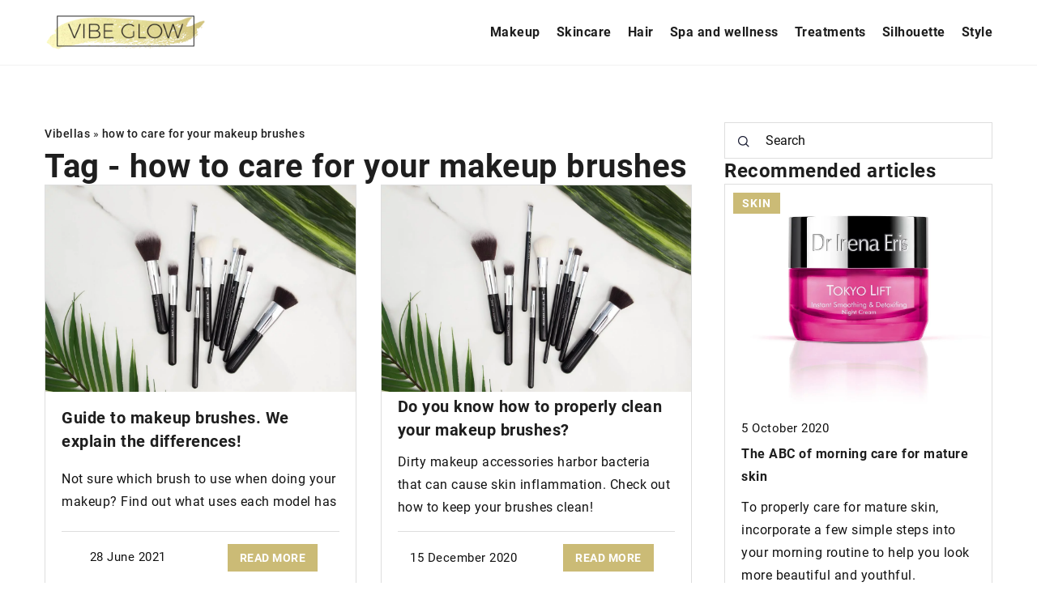

--- FILE ---
content_type: text/html; charset=UTF-8
request_url: https://vibellas.com/tag/how-to-care-for-your-makeup-brushes/
body_size: 13051
content:
<!DOCTYPE html>
<html lang="en">
<head><meta charset="UTF-8"><script>if(navigator.userAgent.match(/MSIE|Internet Explorer/i)||navigator.userAgent.match(/Trident\/7\..*?rv:11/i)){var href=document.location.href;if(!href.match(/[?&]nowprocket/)){if(href.indexOf("?")==-1){if(href.indexOf("#")==-1){document.location.href=href+"?nowprocket=1"}else{document.location.href=href.replace("#","?nowprocket=1#")}}else{if(href.indexOf("#")==-1){document.location.href=href+"&nowprocket=1"}else{document.location.href=href.replace("#","&nowprocket=1#")}}}}</script><script>(()=>{class RocketLazyLoadScripts{constructor(){this.v="1.2.6",this.triggerEvents=["keydown","mousedown","mousemove","touchmove","touchstart","touchend","wheel"],this.userEventHandler=this.t.bind(this),this.touchStartHandler=this.i.bind(this),this.touchMoveHandler=this.o.bind(this),this.touchEndHandler=this.h.bind(this),this.clickHandler=this.u.bind(this),this.interceptedClicks=[],this.interceptedClickListeners=[],this.l(this),window.addEventListener("pageshow",(t=>{this.persisted=t.persisted,this.everythingLoaded&&this.m()})),this.CSPIssue=sessionStorage.getItem("rocketCSPIssue"),document.addEventListener("securitypolicyviolation",(t=>{this.CSPIssue||"script-src-elem"!==t.violatedDirective||"data"!==t.blockedURI||(this.CSPIssue=!0,sessionStorage.setItem("rocketCSPIssue",!0))})),document.addEventListener("DOMContentLoaded",(()=>{this.k()})),this.delayedScripts={normal:[],async:[],defer:[]},this.trash=[],this.allJQueries=[]}p(t){document.hidden?t.t():(this.triggerEvents.forEach((e=>window.addEventListener(e,t.userEventHandler,{passive:!0}))),window.addEventListener("touchstart",t.touchStartHandler,{passive:!0}),window.addEventListener("mousedown",t.touchStartHandler),document.addEventListener("visibilitychange",t.userEventHandler))}_(){this.triggerEvents.forEach((t=>window.removeEventListener(t,this.userEventHandler,{passive:!0}))),document.removeEventListener("visibilitychange",this.userEventHandler)}i(t){"HTML"!==t.target.tagName&&(window.addEventListener("touchend",this.touchEndHandler),window.addEventListener("mouseup",this.touchEndHandler),window.addEventListener("touchmove",this.touchMoveHandler,{passive:!0}),window.addEventListener("mousemove",this.touchMoveHandler),t.target.addEventListener("click",this.clickHandler),this.L(t.target,!0),this.S(t.target,"onclick","rocket-onclick"),this.C())}o(t){window.removeEventListener("touchend",this.touchEndHandler),window.removeEventListener("mouseup",this.touchEndHandler),window.removeEventListener("touchmove",this.touchMoveHandler,{passive:!0}),window.removeEventListener("mousemove",this.touchMoveHandler),t.target.removeEventListener("click",this.clickHandler),this.L(t.target,!1),this.S(t.target,"rocket-onclick","onclick"),this.M()}h(){window.removeEventListener("touchend",this.touchEndHandler),window.removeEventListener("mouseup",this.touchEndHandler),window.removeEventListener("touchmove",this.touchMoveHandler,{passive:!0}),window.removeEventListener("mousemove",this.touchMoveHandler)}u(t){t.target.removeEventListener("click",this.clickHandler),this.L(t.target,!1),this.S(t.target,"rocket-onclick","onclick"),this.interceptedClicks.push(t),t.preventDefault(),t.stopPropagation(),t.stopImmediatePropagation(),this.M()}O(){window.removeEventListener("touchstart",this.touchStartHandler,{passive:!0}),window.removeEventListener("mousedown",this.touchStartHandler),this.interceptedClicks.forEach((t=>{t.target.dispatchEvent(new MouseEvent("click",{view:t.view,bubbles:!0,cancelable:!0}))}))}l(t){EventTarget.prototype.addEventListenerWPRocketBase=EventTarget.prototype.addEventListener,EventTarget.prototype.addEventListener=function(e,i,o){"click"!==e||t.windowLoaded||i===t.clickHandler||t.interceptedClickListeners.push({target:this,func:i,options:o}),(this||window).addEventListenerWPRocketBase(e,i,o)}}L(t,e){this.interceptedClickListeners.forEach((i=>{i.target===t&&(e?t.removeEventListener("click",i.func,i.options):t.addEventListener("click",i.func,i.options))})),t.parentNode!==document.documentElement&&this.L(t.parentNode,e)}D(){return new Promise((t=>{this.P?this.M=t:t()}))}C(){this.P=!0}M(){this.P=!1}S(t,e,i){t.hasAttribute&&t.hasAttribute(e)&&(event.target.setAttribute(i,event.target.getAttribute(e)),event.target.removeAttribute(e))}t(){this._(this),"loading"===document.readyState?document.addEventListener("DOMContentLoaded",this.R.bind(this)):this.R()}k(){let t=[];document.querySelectorAll("script[type=rocketlazyloadscript][data-rocket-src]").forEach((e=>{let i=e.getAttribute("data-rocket-src");if(i&&!i.startsWith("data:")){0===i.indexOf("//")&&(i=location.protocol+i);try{const o=new URL(i).origin;o!==location.origin&&t.push({src:o,crossOrigin:e.crossOrigin||"module"===e.getAttribute("data-rocket-type")})}catch(t){}}})),t=[...new Map(t.map((t=>[JSON.stringify(t),t]))).values()],this.T(t,"preconnect")}async R(){this.lastBreath=Date.now(),this.j(this),this.F(this),this.I(),this.W(),this.q(),await this.A(this.delayedScripts.normal),await this.A(this.delayedScripts.defer),await this.A(this.delayedScripts.async);try{await this.U(),await this.H(this),await this.J()}catch(t){console.error(t)}window.dispatchEvent(new Event("rocket-allScriptsLoaded")),this.everythingLoaded=!0,this.D().then((()=>{this.O()})),this.N()}W(){document.querySelectorAll("script[type=rocketlazyloadscript]").forEach((t=>{t.hasAttribute("data-rocket-src")?t.hasAttribute("async")&&!1!==t.async?this.delayedScripts.async.push(t):t.hasAttribute("defer")&&!1!==t.defer||"module"===t.getAttribute("data-rocket-type")?this.delayedScripts.defer.push(t):this.delayedScripts.normal.push(t):this.delayedScripts.normal.push(t)}))}async B(t){if(await this.G(),!0!==t.noModule||!("noModule"in HTMLScriptElement.prototype))return new Promise((e=>{let i;function o(){(i||t).setAttribute("data-rocket-status","executed"),e()}try{if(navigator.userAgent.indexOf("Firefox/")>0||""===navigator.vendor||this.CSPIssue)i=document.createElement("script"),[...t.attributes].forEach((t=>{let e=t.nodeName;"type"!==e&&("data-rocket-type"===e&&(e="type"),"data-rocket-src"===e&&(e="src"),i.setAttribute(e,t.nodeValue))})),t.text&&(i.text=t.text),i.hasAttribute("src")?(i.addEventListener("load",o),i.addEventListener("error",(function(){i.setAttribute("data-rocket-status","failed-network"),e()})),setTimeout((()=>{i.isConnected||e()}),1)):(i.text=t.text,o()),t.parentNode.replaceChild(i,t);else{const i=t.getAttribute("data-rocket-type"),s=t.getAttribute("data-rocket-src");i?(t.type=i,t.removeAttribute("data-rocket-type")):t.removeAttribute("type"),t.addEventListener("load",o),t.addEventListener("error",(i=>{this.CSPIssue&&i.target.src.startsWith("data:")?(console.log("WPRocket: data-uri blocked by CSP -> fallback"),t.removeAttribute("src"),this.B(t).then(e)):(t.setAttribute("data-rocket-status","failed-network"),e())})),s?(t.removeAttribute("data-rocket-src"),t.src=s):t.src="data:text/javascript;base64,"+window.btoa(unescape(encodeURIComponent(t.text)))}}catch(i){t.setAttribute("data-rocket-status","failed-transform"),e()}}));t.setAttribute("data-rocket-status","skipped")}async A(t){const e=t.shift();return e&&e.isConnected?(await this.B(e),this.A(t)):Promise.resolve()}q(){this.T([...this.delayedScripts.normal,...this.delayedScripts.defer,...this.delayedScripts.async],"preload")}T(t,e){var i=document.createDocumentFragment();t.forEach((t=>{const o=t.getAttribute&&t.getAttribute("data-rocket-src")||t.src;if(o&&!o.startsWith("data:")){const s=document.createElement("link");s.href=o,s.rel=e,"preconnect"!==e&&(s.as="script"),t.getAttribute&&"module"===t.getAttribute("data-rocket-type")&&(s.crossOrigin=!0),t.crossOrigin&&(s.crossOrigin=t.crossOrigin),t.integrity&&(s.integrity=t.integrity),i.appendChild(s),this.trash.push(s)}})),document.head.appendChild(i)}j(t){let e={};function i(i,o){return e[o].eventsToRewrite.indexOf(i)>=0&&!t.everythingLoaded?"rocket-"+i:i}function o(t,o){!function(t){e[t]||(e[t]={originalFunctions:{add:t.addEventListener,remove:t.removeEventListener},eventsToRewrite:[]},t.addEventListener=function(){arguments[0]=i(arguments[0],t),e[t].originalFunctions.add.apply(t,arguments)},t.removeEventListener=function(){arguments[0]=i(arguments[0],t),e[t].originalFunctions.remove.apply(t,arguments)})}(t),e[t].eventsToRewrite.push(o)}function s(e,i){let o=e[i];e[i]=null,Object.defineProperty(e,i,{get:()=>o||function(){},set(s){t.everythingLoaded?o=s:e["rocket"+i]=o=s}})}o(document,"DOMContentLoaded"),o(window,"DOMContentLoaded"),o(window,"load"),o(window,"pageshow"),o(document,"readystatechange"),s(document,"onreadystatechange"),s(window,"onload"),s(window,"onpageshow");try{Object.defineProperty(document,"readyState",{get:()=>t.rocketReadyState,set(e){t.rocketReadyState=e},configurable:!0}),document.readyState="loading"}catch(t){console.log("WPRocket DJE readyState conflict, bypassing")}}F(t){let e;function i(e){return t.everythingLoaded?e:e.split(" ").map((t=>"load"===t||0===t.indexOf("load.")?"rocket-jquery-load":t)).join(" ")}function o(o){function s(t){const e=o.fn[t];o.fn[t]=o.fn.init.prototype[t]=function(){return this[0]===window&&("string"==typeof arguments[0]||arguments[0]instanceof String?arguments[0]=i(arguments[0]):"object"==typeof arguments[0]&&Object.keys(arguments[0]).forEach((t=>{const e=arguments[0][t];delete arguments[0][t],arguments[0][i(t)]=e}))),e.apply(this,arguments),this}}o&&o.fn&&!t.allJQueries.includes(o)&&(o.fn.ready=o.fn.init.prototype.ready=function(e){return t.domReadyFired?e.bind(document)(o):document.addEventListener("rocket-DOMContentLoaded",(()=>e.bind(document)(o))),o([])},s("on"),s("one"),t.allJQueries.push(o)),e=o}o(window.jQuery),Object.defineProperty(window,"jQuery",{get:()=>e,set(t){o(t)}})}async H(t){const e=document.querySelector("script[data-webpack]");e&&(await async function(){return new Promise((t=>{e.addEventListener("load",t),e.addEventListener("error",t)}))}(),await t.K(),await t.H(t))}async U(){this.domReadyFired=!0;try{document.readyState="interactive"}catch(t){}await this.G(),document.dispatchEvent(new Event("rocket-readystatechange")),await this.G(),document.rocketonreadystatechange&&document.rocketonreadystatechange(),await this.G(),document.dispatchEvent(new Event("rocket-DOMContentLoaded")),await this.G(),window.dispatchEvent(new Event("rocket-DOMContentLoaded"))}async J(){try{document.readyState="complete"}catch(t){}await this.G(),document.dispatchEvent(new Event("rocket-readystatechange")),await this.G(),document.rocketonreadystatechange&&document.rocketonreadystatechange(),await this.G(),window.dispatchEvent(new Event("rocket-load")),await this.G(),window.rocketonload&&window.rocketonload(),await this.G(),this.allJQueries.forEach((t=>t(window).trigger("rocket-jquery-load"))),await this.G();const t=new Event("rocket-pageshow");t.persisted=this.persisted,window.dispatchEvent(t),await this.G(),window.rocketonpageshow&&window.rocketonpageshow({persisted:this.persisted}),this.windowLoaded=!0}m(){document.onreadystatechange&&document.onreadystatechange(),window.onload&&window.onload(),window.onpageshow&&window.onpageshow({persisted:this.persisted})}I(){const t=new Map;document.write=document.writeln=function(e){const i=document.currentScript;i||console.error("WPRocket unable to document.write this: "+e);const o=document.createRange(),s=i.parentElement;let n=t.get(i);void 0===n&&(n=i.nextSibling,t.set(i,n));const c=document.createDocumentFragment();o.setStart(c,0),c.appendChild(o.createContextualFragment(e)),s.insertBefore(c,n)}}async G(){Date.now()-this.lastBreath>45&&(await this.K(),this.lastBreath=Date.now())}async K(){return document.hidden?new Promise((t=>setTimeout(t))):new Promise((t=>requestAnimationFrame(t)))}N(){this.trash.forEach((t=>t.remove()))}static run(){const t=new RocketLazyLoadScripts;t.p(t)}}RocketLazyLoadScripts.run()})();</script>
	
	<meta name="viewport" content="width=device-width, initial-scale=1">
		<meta name='robots' content='noindex, follow' />

	<!-- This site is optimized with the Yoast SEO plugin v23.4 - https://yoast.com/wordpress/plugins/seo/ -->
	<title>how to care for your makeup brushes Archives - Vibellas</title>
	<meta property="og:locale" content="en_US" />
	<meta property="og:type" content="article" />
	<meta property="og:title" content="how to care for your makeup brushes Archives - Vibellas" />
	<meta property="og:url" content="https://vibellas.com/tag/how-to-care-for-your-makeup-brushes/" />
	<meta property="og:site_name" content="Vibellas" />
	<meta name="twitter:card" content="summary_large_image" />
	<script type="application/ld+json" class="yoast-schema-graph">{"@context":"https://schema.org","@graph":[{"@type":"CollectionPage","@id":"https://vibellas.com/tag/how-to-care-for-your-makeup-brushes/","url":"https://vibellas.com/tag/how-to-care-for-your-makeup-brushes/","name":"how to care for your makeup brushes Archives - Vibellas","isPartOf":{"@id":"https://vibellas.com/#website"},"primaryImageOfPage":{"@id":"https://vibellas.com/tag/how-to-care-for-your-makeup-brushes/#primaryimage"},"image":{"@id":"https://vibellas.com/tag/how-to-care-for-your-makeup-brushes/#primaryimage"},"thumbnailUrl":"https://vibellas.com/wp-content/uploads/2021/07/pexels-ray-piedra-2721977-1.jpg","inLanguage":"en-US"},{"@type":"ImageObject","inLanguage":"en-US","@id":"https://vibellas.com/tag/how-to-care-for-your-makeup-brushes/#primaryimage","url":"https://vibellas.com/wp-content/uploads/2021/07/pexels-ray-piedra-2721977-1.jpg","contentUrl":"https://vibellas.com/wp-content/uploads/2021/07/pexels-ray-piedra-2721977-1.jpg","width":1280,"height":853,"caption":"Fot. Ray Piedra/Pexels.com"},{"@type":"WebSite","@id":"https://vibellas.com/#website","url":"https://vibellas.com/","name":"Vibellas","description":"","potentialAction":[{"@type":"SearchAction","target":{"@type":"EntryPoint","urlTemplate":"https://vibellas.com/?s={search_term_string}"},"query-input":{"@type":"PropertyValueSpecification","valueRequired":true,"valueName":"search_term_string"}}],"inLanguage":"en-US"}]}</script>
	<!-- / Yoast SEO plugin. -->


<link rel='dns-prefetch' href='//cdnjs.cloudflare.com' />

<!-- vibellas.com is managing ads with Advanced Ads 1.54.1 --><!--noptimize--><script id="vibel-ready">
			window.advanced_ads_ready=function(e,a){a=a||"complete";var d=function(e){return"interactive"===a?"loading"!==e:"complete"===e};d(document.readyState)?e():document.addEventListener("readystatechange",(function(a){d(a.target.readyState)&&e()}),{once:"interactive"===a})},window.advanced_ads_ready_queue=window.advanced_ads_ready_queue||[];		</script>
		<!--/noptimize--><style id='wp-emoji-styles-inline-css' type='text/css'>

	img.wp-smiley, img.emoji {
		display: inline !important;
		border: none !important;
		box-shadow: none !important;
		height: 1em !important;
		width: 1em !important;
		margin: 0 0.07em !important;
		vertical-align: -0.1em !important;
		background: none !important;
		padding: 0 !important;
	}
</style>
<style id='classic-theme-styles-inline-css' type='text/css'>
/*! This file is auto-generated */
.wp-block-button__link{color:#fff;background-color:#32373c;border-radius:9999px;box-shadow:none;text-decoration:none;padding:calc(.667em + 2px) calc(1.333em + 2px);font-size:1.125em}.wp-block-file__button{background:#32373c;color:#fff;text-decoration:none}
</style>
<style id='global-styles-inline-css' type='text/css'>
:root{--wp--preset--aspect-ratio--square: 1;--wp--preset--aspect-ratio--4-3: 4/3;--wp--preset--aspect-ratio--3-4: 3/4;--wp--preset--aspect-ratio--3-2: 3/2;--wp--preset--aspect-ratio--2-3: 2/3;--wp--preset--aspect-ratio--16-9: 16/9;--wp--preset--aspect-ratio--9-16: 9/16;--wp--preset--color--black: #000000;--wp--preset--color--cyan-bluish-gray: #abb8c3;--wp--preset--color--white: #ffffff;--wp--preset--color--pale-pink: #f78da7;--wp--preset--color--vivid-red: #cf2e2e;--wp--preset--color--luminous-vivid-orange: #ff6900;--wp--preset--color--luminous-vivid-amber: #fcb900;--wp--preset--color--light-green-cyan: #7bdcb5;--wp--preset--color--vivid-green-cyan: #00d084;--wp--preset--color--pale-cyan-blue: #8ed1fc;--wp--preset--color--vivid-cyan-blue: #0693e3;--wp--preset--color--vivid-purple: #9b51e0;--wp--preset--gradient--vivid-cyan-blue-to-vivid-purple: linear-gradient(135deg,rgba(6,147,227,1) 0%,rgb(155,81,224) 100%);--wp--preset--gradient--light-green-cyan-to-vivid-green-cyan: linear-gradient(135deg,rgb(122,220,180) 0%,rgb(0,208,130) 100%);--wp--preset--gradient--luminous-vivid-amber-to-luminous-vivid-orange: linear-gradient(135deg,rgba(252,185,0,1) 0%,rgba(255,105,0,1) 100%);--wp--preset--gradient--luminous-vivid-orange-to-vivid-red: linear-gradient(135deg,rgba(255,105,0,1) 0%,rgb(207,46,46) 100%);--wp--preset--gradient--very-light-gray-to-cyan-bluish-gray: linear-gradient(135deg,rgb(238,238,238) 0%,rgb(169,184,195) 100%);--wp--preset--gradient--cool-to-warm-spectrum: linear-gradient(135deg,rgb(74,234,220) 0%,rgb(151,120,209) 20%,rgb(207,42,186) 40%,rgb(238,44,130) 60%,rgb(251,105,98) 80%,rgb(254,248,76) 100%);--wp--preset--gradient--blush-light-purple: linear-gradient(135deg,rgb(255,206,236) 0%,rgb(152,150,240) 100%);--wp--preset--gradient--blush-bordeaux: linear-gradient(135deg,rgb(254,205,165) 0%,rgb(254,45,45) 50%,rgb(107,0,62) 100%);--wp--preset--gradient--luminous-dusk: linear-gradient(135deg,rgb(255,203,112) 0%,rgb(199,81,192) 50%,rgb(65,88,208) 100%);--wp--preset--gradient--pale-ocean: linear-gradient(135deg,rgb(255,245,203) 0%,rgb(182,227,212) 50%,rgb(51,167,181) 100%);--wp--preset--gradient--electric-grass: linear-gradient(135deg,rgb(202,248,128) 0%,rgb(113,206,126) 100%);--wp--preset--gradient--midnight: linear-gradient(135deg,rgb(2,3,129) 0%,rgb(40,116,252) 100%);--wp--preset--font-size--small: 13px;--wp--preset--font-size--medium: 20px;--wp--preset--font-size--large: 36px;--wp--preset--font-size--x-large: 42px;--wp--preset--spacing--20: 0.44rem;--wp--preset--spacing--30: 0.67rem;--wp--preset--spacing--40: 1rem;--wp--preset--spacing--50: 1.5rem;--wp--preset--spacing--60: 2.25rem;--wp--preset--spacing--70: 3.38rem;--wp--preset--spacing--80: 5.06rem;--wp--preset--shadow--natural: 6px 6px 9px rgba(0, 0, 0, 0.2);--wp--preset--shadow--deep: 12px 12px 50px rgba(0, 0, 0, 0.4);--wp--preset--shadow--sharp: 6px 6px 0px rgba(0, 0, 0, 0.2);--wp--preset--shadow--outlined: 6px 6px 0px -3px rgba(255, 255, 255, 1), 6px 6px rgba(0, 0, 0, 1);--wp--preset--shadow--crisp: 6px 6px 0px rgba(0, 0, 0, 1);}:where(.is-layout-flex){gap: 0.5em;}:where(.is-layout-grid){gap: 0.5em;}body .is-layout-flex{display: flex;}.is-layout-flex{flex-wrap: wrap;align-items: center;}.is-layout-flex > :is(*, div){margin: 0;}body .is-layout-grid{display: grid;}.is-layout-grid > :is(*, div){margin: 0;}:where(.wp-block-columns.is-layout-flex){gap: 2em;}:where(.wp-block-columns.is-layout-grid){gap: 2em;}:where(.wp-block-post-template.is-layout-flex){gap: 1.25em;}:where(.wp-block-post-template.is-layout-grid){gap: 1.25em;}.has-black-color{color: var(--wp--preset--color--black) !important;}.has-cyan-bluish-gray-color{color: var(--wp--preset--color--cyan-bluish-gray) !important;}.has-white-color{color: var(--wp--preset--color--white) !important;}.has-pale-pink-color{color: var(--wp--preset--color--pale-pink) !important;}.has-vivid-red-color{color: var(--wp--preset--color--vivid-red) !important;}.has-luminous-vivid-orange-color{color: var(--wp--preset--color--luminous-vivid-orange) !important;}.has-luminous-vivid-amber-color{color: var(--wp--preset--color--luminous-vivid-amber) !important;}.has-light-green-cyan-color{color: var(--wp--preset--color--light-green-cyan) !important;}.has-vivid-green-cyan-color{color: var(--wp--preset--color--vivid-green-cyan) !important;}.has-pale-cyan-blue-color{color: var(--wp--preset--color--pale-cyan-blue) !important;}.has-vivid-cyan-blue-color{color: var(--wp--preset--color--vivid-cyan-blue) !important;}.has-vivid-purple-color{color: var(--wp--preset--color--vivid-purple) !important;}.has-black-background-color{background-color: var(--wp--preset--color--black) !important;}.has-cyan-bluish-gray-background-color{background-color: var(--wp--preset--color--cyan-bluish-gray) !important;}.has-white-background-color{background-color: var(--wp--preset--color--white) !important;}.has-pale-pink-background-color{background-color: var(--wp--preset--color--pale-pink) !important;}.has-vivid-red-background-color{background-color: var(--wp--preset--color--vivid-red) !important;}.has-luminous-vivid-orange-background-color{background-color: var(--wp--preset--color--luminous-vivid-orange) !important;}.has-luminous-vivid-amber-background-color{background-color: var(--wp--preset--color--luminous-vivid-amber) !important;}.has-light-green-cyan-background-color{background-color: var(--wp--preset--color--light-green-cyan) !important;}.has-vivid-green-cyan-background-color{background-color: var(--wp--preset--color--vivid-green-cyan) !important;}.has-pale-cyan-blue-background-color{background-color: var(--wp--preset--color--pale-cyan-blue) !important;}.has-vivid-cyan-blue-background-color{background-color: var(--wp--preset--color--vivid-cyan-blue) !important;}.has-vivid-purple-background-color{background-color: var(--wp--preset--color--vivid-purple) !important;}.has-black-border-color{border-color: var(--wp--preset--color--black) !important;}.has-cyan-bluish-gray-border-color{border-color: var(--wp--preset--color--cyan-bluish-gray) !important;}.has-white-border-color{border-color: var(--wp--preset--color--white) !important;}.has-pale-pink-border-color{border-color: var(--wp--preset--color--pale-pink) !important;}.has-vivid-red-border-color{border-color: var(--wp--preset--color--vivid-red) !important;}.has-luminous-vivid-orange-border-color{border-color: var(--wp--preset--color--luminous-vivid-orange) !important;}.has-luminous-vivid-amber-border-color{border-color: var(--wp--preset--color--luminous-vivid-amber) !important;}.has-light-green-cyan-border-color{border-color: var(--wp--preset--color--light-green-cyan) !important;}.has-vivid-green-cyan-border-color{border-color: var(--wp--preset--color--vivid-green-cyan) !important;}.has-pale-cyan-blue-border-color{border-color: var(--wp--preset--color--pale-cyan-blue) !important;}.has-vivid-cyan-blue-border-color{border-color: var(--wp--preset--color--vivid-cyan-blue) !important;}.has-vivid-purple-border-color{border-color: var(--wp--preset--color--vivid-purple) !important;}.has-vivid-cyan-blue-to-vivid-purple-gradient-background{background: var(--wp--preset--gradient--vivid-cyan-blue-to-vivid-purple) !important;}.has-light-green-cyan-to-vivid-green-cyan-gradient-background{background: var(--wp--preset--gradient--light-green-cyan-to-vivid-green-cyan) !important;}.has-luminous-vivid-amber-to-luminous-vivid-orange-gradient-background{background: var(--wp--preset--gradient--luminous-vivid-amber-to-luminous-vivid-orange) !important;}.has-luminous-vivid-orange-to-vivid-red-gradient-background{background: var(--wp--preset--gradient--luminous-vivid-orange-to-vivid-red) !important;}.has-very-light-gray-to-cyan-bluish-gray-gradient-background{background: var(--wp--preset--gradient--very-light-gray-to-cyan-bluish-gray) !important;}.has-cool-to-warm-spectrum-gradient-background{background: var(--wp--preset--gradient--cool-to-warm-spectrum) !important;}.has-blush-light-purple-gradient-background{background: var(--wp--preset--gradient--blush-light-purple) !important;}.has-blush-bordeaux-gradient-background{background: var(--wp--preset--gradient--blush-bordeaux) !important;}.has-luminous-dusk-gradient-background{background: var(--wp--preset--gradient--luminous-dusk) !important;}.has-pale-ocean-gradient-background{background: var(--wp--preset--gradient--pale-ocean) !important;}.has-electric-grass-gradient-background{background: var(--wp--preset--gradient--electric-grass) !important;}.has-midnight-gradient-background{background: var(--wp--preset--gradient--midnight) !important;}.has-small-font-size{font-size: var(--wp--preset--font-size--small) !important;}.has-medium-font-size{font-size: var(--wp--preset--font-size--medium) !important;}.has-large-font-size{font-size: var(--wp--preset--font-size--large) !important;}.has-x-large-font-size{font-size: var(--wp--preset--font-size--x-large) !important;}
:where(.wp-block-post-template.is-layout-flex){gap: 1.25em;}:where(.wp-block-post-template.is-layout-grid){gap: 1.25em;}
:where(.wp-block-columns.is-layout-flex){gap: 2em;}:where(.wp-block-columns.is-layout-grid){gap: 2em;}
:root :where(.wp-block-pullquote){font-size: 1.5em;line-height: 1.6;}
</style>
<link data-minify="1" rel='stylesheet' id='mainstyle-css' href='https://vibellas.com/wp-content/cache/min/1/wp-content/themes/knight-theme/style.css?ver=1703931873' type='text/css' media='all' />
<script type="text/javascript" src="https://vibellas.com/wp-includes/js/jquery/jquery.min.js?ver=3.7.1" id="jquery-core-js"></script>
<script type="text/javascript" src="https://vibellas.com/wp-includes/js/jquery/jquery-migrate.min.js?ver=3.4.1" id="jquery-migrate-js" data-rocket-defer defer></script>
<script  type="application/ld+json">
        {
          "@context": "https://schema.org",
          "@type": "BreadcrumbList",
          "itemListElement": [{"@type": "ListItem","position": 1,"name": "vibellas","item": "https://vibellas.com" },]
        }
        </script>    <style>
    @font-face {font-family: 'Roboto';font-style: normal;font-weight: 400;src: url('https://vibellas.com/wp-content/themes/knight-theme/fonts/Roboto-Regular.ttf');font-display: swap;}
    @font-face {font-family: 'Roboto';font-style: normal;font-weight: 500;src: url('https://vibellas.com/wp-content/themes/knight-theme/fonts/Roboto-Medium.ttf');font-display: swap;}
    @font-face {font-family: 'Roboto';font-style: normal;font-weight: 700;src: url('https://vibellas.com/wp-content/themes/knight-theme/fonts/Roboto-Bold.ttf');font-display: swap;}
    @font-face {font-family: 'Roboto';font-style: normal;font-weight: 900;src: url('https://vibellas.com/wp-content/themes/knight-theme/fonts/Roboto-Black.ttf');font-display: swap;}
    </style>
<link rel="icon" href="https://vibellas.com/wp-content/uploads/2020/07/cropped-favicon-a-32x32.png" sizes="32x32" />
<link rel="icon" href="https://vibellas.com/wp-content/uploads/2020/07/cropped-favicon-a-192x192.png" sizes="192x192" />
<link rel="apple-touch-icon" href="https://vibellas.com/wp-content/uploads/2020/07/cropped-favicon-a-180x180.png" />
<meta name="msapplication-TileImage" content="https://vibellas.com/wp-content/uploads/2020/07/cropped-favicon-a-270x270.png" />
<noscript><style id="rocket-lazyload-nojs-css">.rll-youtube-player, [data-lazy-src]{display:none !important;}</style></noscript>



	<!-- Global site tag (gtag.js) - Google Analytics -->
	<script type="rocketlazyloadscript" async data-rocket-src="https://www.googletagmanager.com/gtag/js?id=G-NC5BQ2TBB2"></script>
	<script type="rocketlazyloadscript">
	  window.dataLayer = window.dataLayer || [];
	  function gtag(){dataLayer.push(arguments);}
	  gtag('js', new Date());

	  gtag('config', 'G-NC5BQ2TBB2');
	</script>

</head>

<body class="archive tag tag-how-to-care-for-your-makeup-brushes tag-465 aa-prefix-vibel-">


	<header class="k_header">
		<div class="k_conatiner k-flex-between">
			<nav id="mainnav" class="mainnav" role="navigation">
				<div class="menu-menu-glowne-container"><ul id="menu-menu-glowne" class="menu"><li id="menu-item-1911" class="menu-item menu-item-type-taxonomy menu-item-object-category menu-item-has-children menu-item-1911"><a href="https://vibellas.com/category/makeup/">Makeup</a>
<ul class="sub-menu">
	<li id="menu-item-1915" class="menu-item menu-item-type-taxonomy menu-item-object-category menu-item-1915"><a href="https://vibellas.com/category/makeup/face/">Face</a></li>
	<li id="menu-item-1913" class="menu-item menu-item-type-taxonomy menu-item-object-category menu-item-1913"><a href="https://vibellas.com/category/makeup/eyes/">Eyes</a></li>
	<li id="menu-item-1916" class="menu-item menu-item-type-taxonomy menu-item-object-category menu-item-1916"><a href="https://vibellas.com/category/makeup/lips/">Lips</a></li>
	<li id="menu-item-6749" class="menu-item menu-item-type-taxonomy menu-item-object-category menu-item-6749"><a href="https://vibellas.com/category/makeup/nails/">Nails</a></li>
</ul>
</li>
<li id="menu-item-6750" class="menu-item menu-item-type-taxonomy menu-item-object-category menu-item-has-children menu-item-6750"><a href="https://vibellas.com/category/skincare/">Skincare</a>
<ul class="sub-menu">
	<li id="menu-item-6751" class="menu-item menu-item-type-taxonomy menu-item-object-category menu-item-6751"><a href="https://vibellas.com/category/skincare/skin/">Skin</a></li>
	<li id="menu-item-6752" class="menu-item menu-item-type-taxonomy menu-item-object-category menu-item-6752"><a href="https://vibellas.com/category/skincare/body/">Body</a></li>
	<li id="menu-item-6753" class="menu-item menu-item-type-taxonomy menu-item-object-category menu-item-6753"><a href="https://vibellas.com/category/skincare/hands-and-feet/">Hands and feet</a></li>
</ul>
</li>
<li id="menu-item-1912" class="menu-item menu-item-type-taxonomy menu-item-object-category menu-item-has-children menu-item-1912"><a href="https://vibellas.com/category/hair/">Hair</a>
<ul class="sub-menu">
	<li id="menu-item-6755" class="menu-item menu-item-type-taxonomy menu-item-object-category menu-item-6755"><a href="https://vibellas.com/category/hair/stylishing/">Stylishing</a></li>
	<li id="menu-item-6754" class="menu-item menu-item-type-taxonomy menu-item-object-category menu-item-6754"><a href="https://vibellas.com/category/hair/colouring/">Colouring</a></li>
	<li id="menu-item-1922" class="menu-item menu-item-type-taxonomy menu-item-object-category menu-item-1922"><a href="https://vibellas.com/category/hair/problems/">Problems</a></li>
</ul>
</li>
<li id="menu-item-2253" class="menu-item menu-item-type-taxonomy menu-item-object-category menu-item-has-children menu-item-2253"><a href="https://vibellas.com/category/spa-and-wellness/">Spa and wellness</a>
<ul class="sub-menu">
	<li id="menu-item-1917" class="menu-item menu-item-type-taxonomy menu-item-object-category menu-item-1917"><a href="https://vibellas.com/category/spa-and-wellness/home-spa/">Home spa</a></li>
	<li id="menu-item-6756" class="menu-item menu-item-type-taxonomy menu-item-object-category menu-item-6756"><a href="https://vibellas.com/category/spa-and-wellness/massages-and-rituals/">Massages and rituals</a></li>
	<li id="menu-item-2255" class="menu-item menu-item-type-taxonomy menu-item-object-category menu-item-2255"><a href="https://vibellas.com/category/spa-and-wellness/spa-planet/">Spa planet</a></li>
</ul>
</li>
<li id="menu-item-6757" class="menu-item menu-item-type-taxonomy menu-item-object-category menu-item-has-children menu-item-6757"><a href="https://vibellas.com/category/treatments/">Treatments</a>
<ul class="sub-menu">
	<li id="menu-item-6759" class="menu-item menu-item-type-taxonomy menu-item-object-category menu-item-6759"><a href="https://vibellas.com/category/treatments/aesthetic-medicine/">Aesthetic medicine</a></li>
	<li id="menu-item-6758" class="menu-item menu-item-type-taxonomy menu-item-object-category menu-item-6758"><a href="https://vibellas.com/category/treatments/cosmetics/">Cosmetics</a></li>
</ul>
</li>
<li id="menu-item-6761" class="menu-item menu-item-type-taxonomy menu-item-object-category menu-item-6761"><a href="https://vibellas.com/category/silhouette/">Silhouette</a></li>
<li id="menu-item-6760" class="menu-item menu-item-type-taxonomy menu-item-object-category menu-item-6760"><a href="https://vibellas.com/category/style/">Style</a></li>
</ul></div>			</nav>
			<div class="k_logo">
								<a href="https://vibellas.com/">
					<img width="500" height="120" src="https://vibellas.com/wp-content/uploads/2023/12/vibeglow-logo-e1703930257950.png" class="logo-main" alt="vibellas.com">
				</a>
							</div>
			<div class="mobile-menu">
				<div id="btn-menu">
					<svg class="ham hamRotate ham8" viewBox="0 0 100 100" width="80" onclick="this.classList.toggle('active')">
						<path class="line top" d="m 30,33 h 40 c 3.722839,0 7.5,3.126468 7.5,8.578427 0,5.451959 -2.727029,8.421573 -7.5,8.421573 h -20" />
						<path class="line middle"d="m 30,50 h 40" />
						<path class="line bottom" d="m 70,67 h -40 c 0,0 -7.5,-0.802118 -7.5,-8.365747 0,-7.563629 7.5,-8.634253 7.5,-8.634253 h 20" />
					</svg>
				</div>
			</div>
		</div>
	</header>

<section class="k_post_section k-pt-7 k-pb-7 k-pt-5-m k-pb-5-m">
	<div class="k_conatiner k_conatiner-col">
		
		<div class="k_col-7 k_blog-post-full k-flex k-flex-between k-flex-v-start k-gap-50-30px">
			<div class="k-flex">
					<ul id="breadcrumbs" class="k_breadcrumbs"><li class="item-home"><a class="bread-link bread-home" href="https://vibellas.com" title="vibellas">vibellas</a></li><li class="separator separator-home"> &#187; </li><li data-id="12" class="item-current item-tag-465 item-tag-how-to-care-for-your-makeup-brushes"><strong class="bread-current bread-tag-465 bread-tag-how-to-care-for-your-makeup-brushes">how to care for your makeup brushes</strong></li></ul>					<h1 class="k_page_h1 k-page-title-h1">
						<span class="k_relative">Tag - how to care for your makeup brushes</span>	
					</h1>
			</div>
			
						<div class="k-grid k-grid-2 k-gap-30">
												<div class="k_post-item">
													<div class="k_post-image">
								<a class="k-flex" href="https://vibellas.com/guide-to-makeup-brushes-we-explain-the-differences/" rel="nofollow"><img width="1280" height="853" src="https://vibellas.com/wp-content/uploads/2021/07/pexels-ray-piedra-2721977-1.jpg" class="attachment-full size-full wp-post-image" alt="Guide to &lt;strong&gt;makeup brushes&lt;/strong&gt;. We explain the differences!" decoding="async" fetchpriority="high" /></a>     
							</div>
												<div class="k_post-content k-flex">
							<div class="k_post-title "><a class="k_weight-semibold" href="https://vibellas.com/guide-to-makeup-brushes-we-explain-the-differences/"> Guide to <strong>makeup brushes</strong>. We explain the differences!</a></div>
							<div class="k_post-excerpt k-mt-1 k-second-color k-flex"> <p>Not sure which brush to use when doing your makeup? Find out what uses each model has </p>
</div>
							<div class="k_post-footer">
							<div class="k_post-date k-flex"><time>28 June 2021</time></div>
							<div class="k_post-btn k-flex"><a rel="nofollow" href="https://vibellas.com/guide-to-makeup-brushes-we-explain-the-differences/">READ MORE</a></div>
							</div>
						</div>
					</div>	
									<div class="k_post-item">
													<div class="k_post-image">
								<a class="k-flex" href="https://vibellas.com/do-you-know-how-to-properly-clean-your-makeup-brushes/" rel="nofollow"><img width="1200" height="800" src="https://vibellas.com/wp-content/uploads/2020/12/pexels-ray-piedra-2721977-Copy.jpg" class="attachment-full size-full wp-post-image" alt="Do you know how to properly clean your &lt;strong&gt;makeup brushes&lt;/strong&gt;?" decoding="async" /></a>     
							</div>
												<div class="k_post-content k-flex">
							<div class="k_post-title "><a class="k_weight-semibold" href="https://vibellas.com/do-you-know-how-to-properly-clean-your-makeup-brushes/"> Do you know how to properly clean your <strong>makeup brushes</strong>?</a></div>
							<div class="k_post-excerpt k-mt-1 k-second-color k-flex"> <p>Dirty makeup accessories harbor bacteria that can cause skin inflammation. Check out how to keep your brushes clean!</p>
</div>
							<div class="k_post-footer">
							<div class="k_post-date k-flex"><time>15 December 2020</time></div>
							<div class="k_post-btn k-flex"><a rel="nofollow" href="https://vibellas.com/do-you-know-how-to-properly-clean-your-makeup-brushes/">READ MORE</a></div>
							</div>
						</div>
					</div>	
								
			</div>
			
		</div>
		<div class="k_col-3 k-mt-5-m k-flex k-gap-50 k-flex-v-start">

			<div class="k_search-form k-flex">
	<form  class="k-flex" method="get" action="https://vibellas.com/">
		<input class="k_search-input" type="text" name="s" placeholder="Search" value="">
		<button class="k_search-btn" type="submit" aria-label="Search"></button>
	</form>
</div>

			<div class="k_blog-cat-post k-gap-30 k-flex">
				<div class="k-cat-name k-flex k-third-color k_subtitle-24">Recommended articles</div><div class="k-cat-post-slick k-flex"><div class="k_post-cat-sidebar k-flex k_relative"><div class="k_post-image k-flex k-mb-15"><a class="k-flex" href="https://vibellas.com/the-abc-of-morning-care-for-mature-skin/" rel="nofollow"><img width="1080" height="900" src="https://vibellas.com/wp-content/uploads/2020/10/10e5402_instant_smoothing__detoxifing_nightcream_nk_d-Copy.jpg" class="attachment-full size-full wp-post-image" alt="The ABC of morning care for mature skin" decoding="async" loading="lazy" /></a><div class="k_post-category"><span class="k-color-skin">Skin</span></div></div><div class="k_post-content"><div class="k_post-date k-mb-1"><time>5 October 2020</time></div><a class="k_post-title" href="https://vibellas.com/the-abc-of-morning-care-for-mature-skin/">The ABC of morning care for mature skin</a><div class="k_post-excerpt k-mt-1 k-second-color"> To properly care for mature skin, incorporate a few simple steps into your morning routine to help you look more beautiful and youthful.

</div></div></div><div class="k_post-cat-sidebar k-flex k_relative"><div class="k_post-image k-flex k-mb-15"><a class="k-flex" href="https://vibellas.com/facial-taping-is-the-new-trendy-treatment-check-out-what-you-need-to-know-about-it/" rel="nofollow"><img width="1386" height="924" src="https://vibellas.com/wp-content/uploads/2021/11/audrey-fretz-0_McYfdyEDA-unsplash-scaled.jpg" class="attachment-full size-full wp-post-image" alt="Facial taping is the new trendy treatment &#8211; check out what you need to know about it" decoding="async" loading="lazy" /></a><div class="k_post-category"><span class="k-color-aesthetic-medicine">Aesthetic medicine</span></div></div><div class="k_post-content"><div class="k_post-date k-mb-1"><time>2 November 2021</time></div><a class="k_post-title" href="https://vibellas.com/facial-taping-is-the-new-trendy-treatment-check-out-what-you-need-to-know-about-it/">Facial taping is the new trendy treatment &#8211; check out what you need to know about it</a><div class="k_post-excerpt k-mt-1 k-second-color"> Facial taping is a new treatment to eliminate the signs of aging - check out how to do it!
</div></div></div><div class="k_post-cat-sidebar k-flex k_relative"><div class="k_post-image k-flex k-mb-15"><a class="k-flex" href="https://vibellas.com/what-makeup-goes-well-with-green-eyes/" rel="nofollow"><img width="1103" height="924" src="https://vibellas.com/wp-content/uploads/2021/07/yunona-uritsky-ajM1jHa0dlg-unsplash-1.jpg" class="attachment-full size-full wp-post-image" alt="What makeup goes well with &lt;strong&gt;green eyes&lt;/strong&gt;?" decoding="async" loading="lazy" /></a><div class="k_post-category"><span class="k-color-eyes">Eyes</span></div></div><div class="k_post-content"><div class="k_post-date k-mb-1"><time>31 May 2021</time></div><a class="k_post-title" href="https://vibellas.com/what-makeup-goes-well-with-green-eyes/">What makeup goes well with <strong>green eyes</strong>?</a><div class="k_post-excerpt k-mt-1 k-second-color"> Women with green irises should reach for contrasting shades when applying makeup. Find out which makeup looks best on green-eyed women! </div></div></div></div>			</div>
			
				
			
						<div class="k_blog-tags">
				<div class="k_blog-tags-title k-third-color k_subtitle-24">Tags</div>
				<ul class="k-flex">
					<li class="tag_item"><a href="https://vibellas.com/tag/cellulite/" rel="nofollow" data-tag-count="6">cellulite</a></li><li class="tag_item"><a href="https://vibellas.com/tag/hair-care/" rel="nofollow" data-tag-count="9">hair care</a></li><li class="tag_item"><a href="https://vibellas.com/tag/weight-loss/" rel="nofollow" data-tag-count="3">weight loss</a></li><li class="tag_item"><a href="https://vibellas.com/tag/inspirations/" rel="nofollow" data-tag-count="3">inspirations</a></li><li class="tag_item"><a href="https://vibellas.com/tag/autumn/" rel="nofollow" data-tag-count="2">autumn</a></li><li class="tag_item"><a href="https://vibellas.com/tag/eye-makeup/" rel="nofollow" data-tag-count="8">eye makeup</a></li><li class="tag_item"><a href="https://vibellas.com/tag/massage/" rel="nofollow" data-tag-count="3">massage</a></li><li class="tag_item"><a href="https://vibellas.com/tag/board-exercise/" rel="nofollow" data-tag-count="2">board exercise</a></li><li class="tag_item"><a href="https://vibellas.com/tag/fashion-fall-winter-2020/" rel="nofollow" data-tag-count="2">fashion fall winter 2020</a></li><li class="tag_item"><a href="https://vibellas.com/tag/beige-manicure/" rel="nofollow" data-tag-count="2">beige manicure</a></li>				</ul>
			</div>
						
			<div class="k_blog-post-recent k-flex k-sticky">
				<div class="k_blog-post-recent-title k-third-color k_subtitle-24">Latest articles</div>
				<div class="k_recent-post k-flex"><div class="k_recent-item k-flex k-mt-3"><div class="k_post-image"><a class="k-flex" href="https://vibellas.com/what-are-the-benefits-of-using-peptides-in-your-fitness-routine/" rel="nofollow"><img width="626" height="417" src="https://vibellas.com/wp-content/uploads/2025/12/close-up-woman-holding-water-bottle-gym_23-2147827404.jpg" alt="What Are the Benefits of Using Peptides in Your Fitness Routine?" loading="lazy"></a></div><div class="k_post-content"><a class="k_post-title" href="https://vibellas.com/what-are-the-benefits-of-using-peptides-in-your-fitness-routine/">What Are the Benefits of Using Peptides in Your Fitness Routine?</a></div></div><div class="k_recent-item k-flex k-mt-3"><div class="k_post-image"><a class="k-flex" href="https://vibellas.com/enhancing-athletic-performance-through-essential-nutrients-for-muscle-recovery/" rel="nofollow"><img width="626" height="417" src="https://vibellas.com/wp-content/uploads/2025/10/side-view-woman-doing-sport-with-stats_23-2150040517.jpg" alt="Enhancing Athletic Performance through Essential Nutrients for Muscle Recovery" loading="lazy"></a></div><div class="k_post-content"><a class="k_post-title" href="https://vibellas.com/enhancing-athletic-performance-through-essential-nutrients-for-muscle-recovery/">Enhancing Athletic Performance through Essential Nutrients for Muscle Recovery</a></div></div><div class="k_recent-item k-flex k-mt-3"><div class="k_post-image"><a class="k-flex" href="https://vibellas.com/advancements-in-technology-for-accurate-urine-diagnostics/" rel="nofollow"><img width="626" height="417" src="https://vibellas.com/wp-content/uploads/2025/10/lab-doctor-performing-medical-exam-urine_23-2149371989.jpg" alt="Advancements in Technology for Accurate Urine Diagnostics" loading="lazy"></a></div><div class="k_post-content"><a class="k_post-title" href="https://vibellas.com/advancements-in-technology-for-accurate-urine-diagnostics/">Advancements in Technology for Accurate Urine Diagnostics</a></div></div><div class="k_recent-item k-flex k-mt-3"><div class="k_post-image"><a class="k-flex" href="https://vibellas.com/how-can-nootropics-boost-your-cognitive-performance/" rel="nofollow"><img width="626" height="418" src="https://vibellas.com/wp-content/uploads/2025/07/set-pills-brain-boost-memory-improvement_23-2150717108.jpg" alt="How Can Nootropics Boost Your Cognitive Performance?" loading="lazy"></a></div><div class="k_post-content"><a class="k_post-title" href="https://vibellas.com/how-can-nootropics-boost-your-cognitive-performance/">How Can Nootropics Boost Your Cognitive Performance?</a></div></div><div class="k_recent-item k-flex k-mt-3"><div class="k_post-image"><a class="k-flex" href="https://vibellas.com/how-can-peptides-support-your-weight-loss-journey/" rel="nofollow"><img width="626" height="417" src="https://vibellas.com/wp-content/uploads/2025/06/two-sports-girl-kitchen-with-vegetables_1157-20888.jpg" alt="How Can Peptides Support Your Weight Loss Journey?" loading="lazy"></a></div><div class="k_post-content"><a class="k_post-title" href="https://vibellas.com/how-can-peptides-support-your-weight-loss-journey/">How Can Peptides Support Your Weight Loss Journey?</a></div></div><div class="k_recent-item k-flex k-mt-3"><div class="k_post-image"><a class="k-flex" href="https://vibellas.com/how-can-animal-companions-transform-your-dnd-campaign/" rel="nofollow"><img width="626" height="417" src="https://vibellas.com/wp-content/uploads/2025/05/medium-shot-girl-hugging-dog_23-2151111281.jpg" alt="How Can Animal Companions Transform Your DnD Campaign?" loading="lazy"></a></div><div class="k_post-content"><a class="k_post-title" href="https://vibellas.com/how-can-animal-companions-transform-your-dnd-campaign/">How Can Animal Companions Transform Your DnD Campaign?</a></div></div></div>	
			</div>
			
		</div>
		<div class="k_col-10 k-flex" ></div>
	</div> 
</section>





<footer>	
<section id="knight-widget"><div class="k_conatiner k_conatiner-col k-flex-v-start k-gap-50-30 k-pt-7 k-pb-7"><div class="knight-widget-item k_col-2 k-flex"><div id="text-8" class="knight-widget widget_text">			<div class="textwidget"><div class="k-flex k-mb-2 k-footer-logo"><img width="500" height="120" decoding="async" src="https://vibellas.com/wp-content/uploads/2023/12/vibeglow-logo-biale-e1703930247991.png" alt="vibellas.com" /></div>

</div>
		</div></div><div class="knight-widget-item k_col-2 k-flex"><div id="nav_menu-1" class="knight-widget widget_nav_menu"><div class="knight-widget-title">Navigation</div><div class="menu-navigation-container"><ul id="menu-navigation" class="menu"><li id="menu-item-7917" class="menu-item menu-item-type-post_type menu-item-object-page menu-item-7917"><a rel="nofollow" href="https://vibellas.com/privacy-policy/">Privacy policy</a></li>
<li id="menu-item-7918" class="menu-item menu-item-type-post_type menu-item-object-page menu-item-7918"><a href="https://vibellas.com/contact/">Contact</a></li>
</ul></div></div></div><div class="knight-widget-item k_col-2 k-flex"><div id="nav_menu-2" class="knight-widget widget_nav_menu"><div class="knight-widget-title">Categories</div><div class="menu-categories-container"><ul id="menu-categories" class="menu"><li id="menu-item-7919" class="menu-item menu-item-type-taxonomy menu-item-object-category menu-item-7919"><a href="https://vibellas.com/category/makeup/">Makeup</a></li>
<li id="menu-item-7922" class="menu-item menu-item-type-taxonomy menu-item-object-category menu-item-7922"><a href="https://vibellas.com/category/skincare/">Skincare</a></li>
<li id="menu-item-7920" class="menu-item menu-item-type-taxonomy menu-item-object-category menu-item-7920"><a href="https://vibellas.com/category/hair/">Hair</a></li>
<li id="menu-item-7923" class="menu-item menu-item-type-taxonomy menu-item-object-category menu-item-7923"><a href="https://vibellas.com/category/spa-and-wellness/">Spa and wellness</a></li>
<li id="menu-item-7925" class="menu-item menu-item-type-taxonomy menu-item-object-category menu-item-7925"><a href="https://vibellas.com/category/treatments/">Treatments</a></li>
<li id="menu-item-7921" class="menu-item menu-item-type-taxonomy menu-item-object-category menu-item-7921"><a href="https://vibellas.com/category/silhouette/">Silhouette</a></li>
<li id="menu-item-7924" class="menu-item menu-item-type-taxonomy menu-item-object-category menu-item-7924"><a href="https://vibellas.com/category/style/">Style</a></li>
</ul></div></div></div><div class="knight-widget-item k_col-33 k-flex"><div class="knight-widget-title">Popular articles</div><div class="k_recent-post k-flex"><div class="k_recent-item k-flex k-mt-3"><div class="k_post-image"><a class="k-flex" href="https://vibellas.com/effective-methods-to-fight-baldness/" rel="nofollow"><img width="1200" height="800" src="https://vibellas.com/wp-content/uploads/2020/10/pexels-bennie-lukas-bester-1159334-Copy.jpg" alt="Effective methods to fight baldness?" loading="lazy"></a></div><div class="k_post-content"><a class="k_post-title" href="https://vibellas.com/effective-methods-to-fight-baldness/">Effective methods to fight baldness?</a></div></div><div class="k_recent-item k-flex k-mt-3"><div class="k_post-image"><a class="k-flex" href="https://vibellas.com/do-you-know-what-a-classic-massage-is-2/" rel="nofollow"><img width="1386" height="924" src="https://vibellas.com/wp-content/uploads/2021/12/toa-heftiba-hBLf2nvp-Yc-unsplash.jpg" alt="Do you know what a classic massage is?" loading="lazy"></a></div><div class="k_post-content"><a class="k_post-title" href="https://vibellas.com/do-you-know-what-a-classic-massage-is-2/">Do you know what a classic massage is?</a></div></div></div></div></div></section><section id="knight-after-widget"><div class="k_conatiner k-pt-7 k-pb-7"><div id="text-9" class="knight-widget widget_text">			<div class="textwidget"><p class="k-color-a7a k_subtitle-14">vibellas.com © 2023. All rights reserved.</p>
<p class="k-color-a7a k_subtitle-14">We use cookies on our website. Using the website without changing the cookie settings means that they will be placed on your terminal equipment. You can change the settings at any time. More details on the <a href="https://vibellas.com/privacy-policy/" rel="nofollow">Privacy Policy</a> page.</p>
</div>
		</div></div></section>
</footer>


    <script data-minify="1" type="text/javascript" src="https://vibellas.com/wp-content/cache/min/1/ajax/libs/jquery-validate/1.19.0/jquery.validate.min.js?ver=1703931873" data-rocket-defer defer></script>
    <script type="rocketlazyloadscript" data-rocket-type="text/javascript">
     jQuery(document).ready(function($) {
        $('#commentform').validate({
            rules: {
                author: {
                    required: true,
                    minlength: 2
                },

                email: {
                    required: true,
                    email: true
                },

                comment: {
                    required: true,
                    minlength: 20
                }

            },

            messages: {
                author: "Please enter your name.",
                email: "Please enter your email address.",
                comment: "Please enter a comment."

            },

            errorElement: "div",
            errorPlacement: function(error, element) {
                element.after(error);
            }

        });
    });
    </script>
    <script data-minify="1" type="text/javascript" src="https://vibellas.com/wp-content/cache/min/1/wp-content/themes/knight-theme/js/knight-script.js?ver=1703931873" id="scripts-js"></script>
<script type="text/javascript" src="https://vibellas.com/wp-content/themes/knight-theme/js/slick.min.js?ver=1.0" id="slick-js" data-rocket-defer defer></script>
<script data-minify="1" type="text/javascript" src="https://vibellas.com/wp-content/cache/min/1/ajax/libs/jquery-autocomplete/1.0.7/jquery.auto-complete.min.js?ver=1703931873" id="jquery-auto-complete-js" data-rocket-defer defer></script>
<script type="text/javascript" id="global-js-extra">
/* <![CDATA[ */
var global = {"ajax":"https:\/\/vibellas.com\/wp-admin\/admin-ajax.php"};
/* ]]> */
</script>
<script data-minify="1" type="text/javascript" src="https://vibellas.com/wp-content/cache/min/1/wp-content/themes/knight-theme/js/global.js?ver=1703931873" id="global-js" data-rocket-defer defer></script>
<!--noptimize--><script type="rocketlazyloadscript">!function(){window.advanced_ads_ready_queue=window.advanced_ads_ready_queue||[],advanced_ads_ready_queue.push=window.advanced_ads_ready;for(var d=0,a=advanced_ads_ready_queue.length;d<a;d++)advanced_ads_ready(advanced_ads_ready_queue[d])}();</script><!--/noptimize--><script>window.lazyLoadOptions={elements_selector:"iframe[data-lazy-src]",data_src:"lazy-src",data_srcset:"lazy-srcset",data_sizes:"lazy-sizes",class_loading:"lazyloading",class_loaded:"lazyloaded",threshold:300,callback_loaded:function(element){if(element.tagName==="IFRAME"&&element.dataset.rocketLazyload=="fitvidscompatible"){if(element.classList.contains("lazyloaded")){if(typeof window.jQuery!="undefined"){if(jQuery.fn.fitVids){jQuery(element).parent().fitVids()}}}}}};window.addEventListener('LazyLoad::Initialized',function(e){var lazyLoadInstance=e.detail.instance;if(window.MutationObserver){var observer=new MutationObserver(function(mutations){var image_count=0;var iframe_count=0;var rocketlazy_count=0;mutations.forEach(function(mutation){for(var i=0;i<mutation.addedNodes.length;i++){if(typeof mutation.addedNodes[i].getElementsByTagName!=='function'){continue}
if(typeof mutation.addedNodes[i].getElementsByClassName!=='function'){continue}
images=mutation.addedNodes[i].getElementsByTagName('img');is_image=mutation.addedNodes[i].tagName=="IMG";iframes=mutation.addedNodes[i].getElementsByTagName('iframe');is_iframe=mutation.addedNodes[i].tagName=="IFRAME";rocket_lazy=mutation.addedNodes[i].getElementsByClassName('rocket-lazyload');image_count+=images.length;iframe_count+=iframes.length;rocketlazy_count+=rocket_lazy.length;if(is_image){image_count+=1}
if(is_iframe){iframe_count+=1}}});if(image_count>0||iframe_count>0||rocketlazy_count>0){lazyLoadInstance.update()}});var b=document.getElementsByTagName("body")[0];var config={childList:!0,subtree:!0};observer.observe(b,config)}},!1)</script><script data-no-minify="1" async src="https://vibellas.com/wp-content/plugins/wp-rocket/assets/js/lazyload/17.8.3/lazyload.min.js"></script><script>var rocket_beacon_data = {"ajax_url":"https:\/\/vibellas.com\/wp-admin\/admin-ajax.php","nonce":"e5f2ef0334","url":"https:\/\/vibellas.com\/tag\/how-to-care-for-your-makeup-brushes","is_mobile":false,"width_threshold":1600,"height_threshold":700,"delay":500,"debug":null,"status":{"atf":true},"elements":"img, video, picture, p, main, div, li, svg, section, header, span"}</script><script data-name="wpr-wpr-beacon" src='https://vibellas.com/wp-content/plugins/wp-rocket/assets/js/wpr-beacon.min.js' async></script><script defer src="https://static.cloudflareinsights.com/beacon.min.js/vcd15cbe7772f49c399c6a5babf22c1241717689176015" integrity="sha512-ZpsOmlRQV6y907TI0dKBHq9Md29nnaEIPlkf84rnaERnq6zvWvPUqr2ft8M1aS28oN72PdrCzSjY4U6VaAw1EQ==" data-cf-beacon='{"version":"2024.11.0","token":"71f028a5b4c54b4bac5fe4ea60a78ef6","r":1,"server_timing":{"name":{"cfCacheStatus":true,"cfEdge":true,"cfExtPri":true,"cfL4":true,"cfOrigin":true,"cfSpeedBrain":true},"location_startswith":null}}' crossorigin="anonymous"></script>
</body>
</html>

<!-- This website is like a Rocket, isn't it? Performance optimized by WP Rocket. Learn more: https://wp-rocket.me - Debug: cached@1768731120 -->